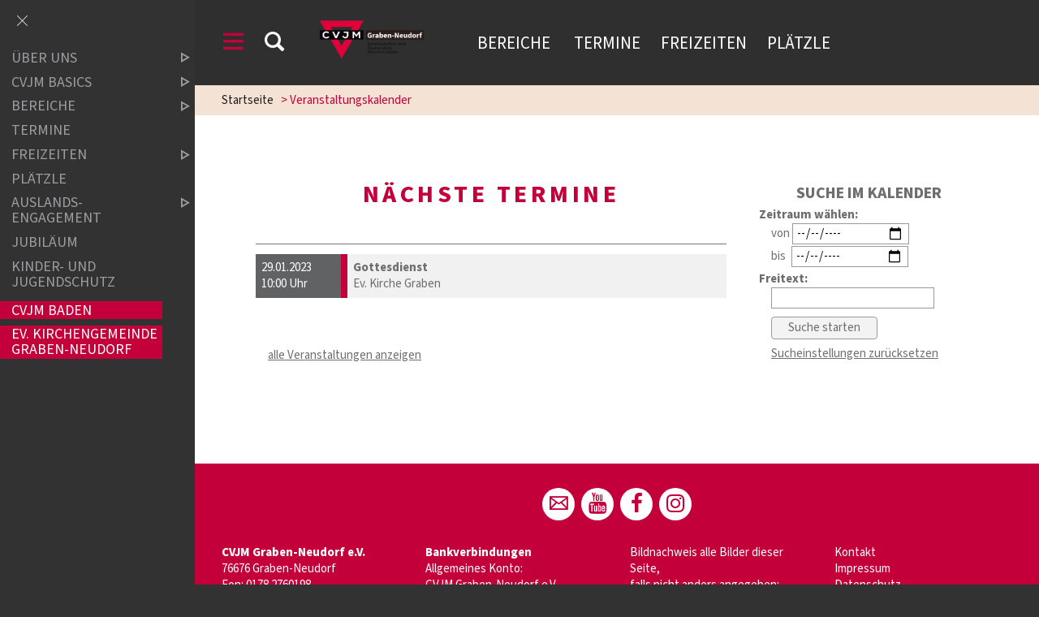

--- FILE ---
content_type: text/html;charset=UTF-8
request_url: https://www.cvjm-graben-neudorf.de/eventcalendar?action=view_event&event_id=5867
body_size: 6652
content:
<!DOCTYPE html SYSTEM "about:legacy-compat">
<html lang="de"><head><META http-equiv="Content-Type" content="text/html; charset=utf-8"><title>CVJM Graben-Neudorf - Veranstaltungen</title><meta content="index,follow" name="robots"><meta content="IE=edge" http-equiv="X-UA-Compatible"><meta content="width=device-width, initial-scale=1.0, maximum-scale=1.0" name="viewport"><link type="image/x-icon" rel="icon" href="//www.cvjm-graben-neudorf.de/favicon.ico"><link rel="shortcut icon" href="//www.cvjm-graben-neudorf.de/favicon.ico"><link href="/cssmanager/styles_19a4fb6fb1d.css" type="text/css" rel="stylesheet"><!--[if lt IE 9]><script src="/central/js/jquery/jquery.min.js" type="text/javascript"></script><script type="text/javascript">
					document.createElement('figure');
					document.createElement('figcaption');
				</script><![endif]--><!--[if gte IE 9]><!--><script src="/central/js/jquery2/jquery.min.js" type="text/javascript"></script><!--<![endif]--><script type="text/javascript"><!--
			
					var $j = jQuery, $window = $j(window), parallaxList = $j(), xtraTop = 0, isNaviExternal = false, ecicsLastWidth = 0, now = new Date(), time = now.getTime(), exp = "", is_responsive = ($window.width() < 1001), show_navi = ('true' == 'false');
					var isMobile = navigator.userAgent.match(/(CVJMBadenApp\/ios|iPhone|iPod|iPad|Android|playbook|silk|BlackBerry|BB10|Windows Phone|Tizen|Bada|webOS|IEMobile|Opera Mini)/);
				

					$j(document).ready(function(){
					
						
							EcicsMenuParams = {firstLeft:3, firstTop:-2, secTop:2, secLeft:3, responsive: is_responsive };
						
						
						parallaxList = $j("div.layout-20-inner.is-photo.use-parallax");
						if (parallaxList.length > 0) {
							if (isMobile) parallaxList.css("backgroundAttachment", "scroll");
							$window.on('scroll', updateParallax);
							updateParallax();
						}
						
						$j("#show-menu-link").click(function(event) {
							event.preventDefault();
							if ($j("body").toggleClass("menu-active").hasClass("menu-active")) {
								
								$j("#navi-helper").css("height", $j(document).height());
								if (!is_responsive) {
									$j(document).scrollTop(0);
									document.cookie = "show_navi=true;path=/";
									show_navi = true;
									checkSlider();
								}
							} else {
								if (!is_responsive) {
									document.cookie = "show_navi=false;path=/";
									show_navi = false;
									checkSlider();
								}
							}
						});
						
						$window.resize(debounce(myResizeFn, 500));
						myResizeFn(); 
						
						$j("#navi-helper, #close-navi-box a").click(function(event) {
							event.preventDefault();
							$j("body").removeClass("menu-active");
							if (!is_responsive) {
								document.cookie = "show_navi=false;path=/";
								show_navi = false;
								checkSlider();
							}
						});
						
						$window.on("scroll", throttle(myScrollNavFn, 100));
						
						if ($j("#slick-container, .news-container.teaser").length > 0) {
							$j.when(
								$j.ajax({
									dataType: "script",
									cache: true,
									url: "/central/js/slick_1.6.0/slick.min.js"
								})
							).then(function() {
								initSlick();
							});
						}
						$j.ajax({
							dataType: "script",
							cache: true,
							url: "/ecics/sal.js-0.8.5/sal.js"
						}).done(function() {
							sal({
								threshold: .0001,
								once: false,
							});
						});

					});
					
					function debounce(func, wait, immediate) {
						var timeout;
						return function() {
							var context = this, args = arguments;
							var later = function() {
								timeout = null;
								if (!immediate) func.apply(context, args);
							};
							var callNow = immediate && !timeout;
							clearTimeout(timeout);
							timeout = setTimeout(later, wait);
							if (callNow) func.apply(context, args);
						};
					};
					
					function throttle(fn, threshold, scope) {
						threshold || (threshold = 250);
						var last, deferTimer;
						
						return function() {
							var context = scope || this;
							var now = +new Date, args = arguments;
							
							if (last && now < last + threshold) {
								// Hold on to it
								clearTimeout(deferTimer);
								deferTimer = setTimeout(function() {
									last = now;
									fn.apply(context, args);
								}, threshold);
							} else {
								last = now;
								fn.apply(context, args);
							}
						};
					};
					
					function myResizeFn() {
						var w = $window.width(),
							h = $window.height();
						
						if (w < 1001 && !window.isNaviExternal) {
							window.isNaviExternal = true;
							if (typeof EcicsMenu !== "undefined")
								EcicsMenu.setParam("responsive", true);
							$j("body").removeClass("menu-active");
							is_responsive = true;
						} else if (w > 1000 && window.isNaviExternal) {
							window.isNaviExternal = false;
							if (typeof EcicsMenu !== "undefined")
								EcicsMenu.setParam("responsive", false);
							if (show_navi)
								$j("body").addClass("menu-active");
							is_responsive = false;
						}
						
						var size = 0.6;
						var minSize = 300;
						var iw = (w > 1920) ? 1920 : Math.ceil(w/50)*50, ih = Math.max(Math.ceil((h * size)/10)*10, minSize);
						if (window.ecicsLastWidth != iw)
						{
							var ns = "_" + iw + "_" + ih + ".";
							$j("img", "#img-inner-box").each(function() {
								var me = $j(this);
								me.attr("src", me.data("img").replace("_1_1.", ns));
							});
						}
						window.ecicsLastWidth = iw;
						
						
						
						updateParallax();
						
					};
					
					function myScrollNavFn() {
						if ($j(this).scrollTop() > 100) {
							$j("#main-header").addClass("fixed");
						} else {
							$j("#main-header").removeClass("fixed");
						}
					};
					
					
					
					
					
					function checkSlider() {
						if (typeof $j().slick === "function") {
							window.setTimeout(function() { 
								$j("#slick-container").slick("slickSetOption", "dots", true, true);
								$j(".news-container.slick-slider").slick("slickSetOption", "dots", false, true);
							}, 400);
						}
					}
					
					function updateParallax() {
						var pos = $window.scrollTop(),
							windowHeight = $window.height(),
							speedFactor = 0.1;
						
						parallaxList.each(function() {
							var me = $j(this),
								top = me.offset().top,
								height = me.outerHeight(); 
							
							
							if (top + height < pos || top > pos + windowHeight) {
								return;
							}
							
							if (isMobile) {
								
								var outerHeight = height; 
								var outerWidth = me.outerWidth(false); 
								var dynamicDifference = Math.min(Math.round( Math.max(outerHeight, outerWidth) * 0.15), 200);
								var bgHeight = Math.max( Math.round(outerHeight + (dynamicDifference * 2)), Math.ceil(outerWidth*0.7) ); 
								me.css('backgroundSize', "auto " + bgHeight + "px");
								me.css('backgroundPosition', "center " + Math.round(((top - pos) * speedFactor) - dynamicDifference) + "px");
							} else {
								me.css('backgroundPosition', "center " + Math.round((top - pos) * speedFactor) + "px");
							}
						});
					}
			
					function initSlick() {
					
						$j("#slick-container").slick({
							prevArrow: "<span class='prev'>‹</span>", 
							nextArrow: "<span class='next'>›</span>", 
							fade: true,
							speed: 2400,
							cssEase: 'linear',
							autoplay: true,
							autoplaySpeed: 4000,
							pauseOnHover: true,
							waitForAnimate: false,
							dots: true,
							appendDots: $j(".dots-container"),
							arrows: true
						});
					
						$j(".news-container.teaser").slick({
							dots: false,
							infinite: false,
							prevArrow: "<span class='prev'>‹</span>", 
							nextArrow: "<span class='next'>›</span>", 
							speed: 300,
							slidesToShow: 4,
							slidesToScroll: 4,
							responsive: [
								{
									breakpoint: 1200,
									settings: {
										slidesToShow: 3,
										slidesToScroll: 3,
									}
								},
								{
									breakpoint: 805,
									settings: {
										slidesToShow: 2,
										slidesToScroll: 2
									}
								},
									{
									breakpoint: 560,
									settings: {
										slidesToShow: 1,
										slidesToScroll: 1
									}
								}
							]
						});
					}

				--></script><script async="true" src="/central/menu/menu5.js" type="text/javascript"></script><script src="/central/js/klik/standard4.js" type="text/javascript"></script><style type="text/css">
					html { height:100%; }
				

#mli785 { margin-top:12px; }
#mli785 a { background-color:#C30039; color:#fff; }
#mli2232 a { background-color:#C30039; color:#fff; }
#mli2232 { margin-bottom: 35px; }</style></head><body class="" id="main"><script>
					if (!is_responsive)
						$j("body").addClass("menu-active");
				</script><div id="page_top"></div><div id="navi-helper"></div><div id="div-main"><div id="main-header"><div class="main-inner"><div class="clearfix" id="header-inner"><div id="header-meta"><a title="Men&uuml; einblenden" id="show-menu-link" href="#show-menu"><span class="icon-menu"></span></a><a title="Website durchsuchen" id="show-search-input" href="/website/de/v/graben_neudorf/suche"><span class="icon-suche"></span></a></div><div id="header-logo"><a title="Zur Startseite zur&uuml;ckkehren" id="logo_link" href="/website/de/v/graben_neudorf"><img alt="Logo CVJM Graben-Neudorf" srcset="/system/getthumb/images/__tn1__ecics_23473_29583_2000_220.png 2x, /system/getthumb/images/__tn1__ecics_23473_29583_3000_330.png 3x" src="/system/getthumb/images/__tn1__ecics_23473_29583_1000_110.png"><img alt="Logo CVJM Graben-Neudorf" srcset="/system/getthumb/images/__tn1__ecics_23473_29583_2000_220.png 2x, /system/getthumb/images/__tn1__ecics_23473_29583_3000_330.png 3x" src="/system/getthumb/images/__tn1__ecics_23473_29583_1000_110.png" class="logo2"></a></div><div id="header-navi"><a href="/website/de/v/graben_neudorf/bereiche">Bereiche </a><a href="/website/de/v/graben_neudorf/termine">Termine</a><a href="/website/de/v/graben_neudorf/freizeiten">Freizeiten</a><a href="/website/de/v/graben_neudorf/plaetzle">Pl&auml;tzle</a></div></div></div></div><div id="main-img"></div><div id="main-path"><div class="main-inner"><div id="path-inner"><a href="/website/de/v/graben_neudorf">Startseite</a><span></span>&gt; Veranstaltungskalender</div></div></div><div id="main-content"><div class="layout-20"><div class="layout-20-inner mt-2 mb-2"><div class="main-inner"><div class="area-20-1">

<script src="/central/js/ias/jquery.ias.min.js"></script><script><!--
			
			$j(function() {
				
				
				var ielm = document.createElement("input");
				ielm.setAttribute("type", "date");
				testDate = ielm.type === "text";
				if (testDate) {
					$j.ajax({
						url:"/central/js/datetimepicker/jquery.datetimepicker.css",
						dataType:"text",
						cache: true
					}).done(function( data, textStatus ) {
						$j("head").append("<style>" + data + "</style>");
					});
					$j.ajax({
						url:"/central/js/datetimepicker/jquery.datetimepicker.js",
						dataType:"script",
						cache: true
					}).done(function( data, textStatus ) {
						$j("#date_begin_field").datetimepicker({
							lang:"de",
							timepicker:false,
							format:"d.m.Y",
							formatDate:'d.m.Y',
							yearStart: 2025,
							yearEnd: 2030,
							dayOfWeekStart: 1,
							closeOnDateSelect: true,
							onShow:function( ct ){
								this.setOptions({
									maxDate: jQuery('#date_end_field').val() ? jQuery('#date_end_field').val() : false
								});
							},
							onChangeDateTime:function(dp,$input){
								$j("#date_end_field").data('xdsoft_datetimepicker').setOptions({
									defaultDate: jQuery('#date_begin_field').val() ? jQuery('#date_begin_field').val() : false
								});
							}
						});
						$j("#date_end_field").datetimepicker({
							lang:"de",
							timepicker:false,
							format:"d.m.Y",
							formatDate:'d.m.Y',
							dayOfWeekStart: 1,
							closeOnDateSelect: true,
							onShow:function( ct ){
								this.setOptions({
									minDate: jQuery('#date_begin_field').val() ? jQuery('#date_begin_field').val() : false
									
								});
							}
						});
					});
					$j("#date_begin_field, #date_end_field").attr("placeholder", "tt.mm.jjjj").attr("maxlength", 10);
					
					
				} else {
				
					var s = "",
						e = "";
						
					if (s != "") {
						$j("#date_begin_field").val( convertDate(s) );
						$j("#date_end_field").prop( 'min', convertDate(s) );
					}
					if (e != "") {
						$j("#date_end_field").val( convertDate(e) );
					}
					
					$j("#date_begin_field").on("change", function(event) {
						console.log($(this).val());
						$j("#date_end_field").prop( 'min', $(this).val() );
					});
					
					$j("#date_end_field").on("change", function(event) {
						$j("#date_begin_field").prop( 'max', $(this).val() );
					});
					
				}
			
				$j(".ec-search-box-helper").on("click", "a", function(event) {
					event.preventDefault();
					$j(this).hide();
					$j(".ec-search-box").show();
				});
			
			});
			
			function convertDate(d) {
				return d.substr(6, 4) + "-" + d.substr(3, 2) + "-" + d.substr(0, 2)
			}
			
			jQuery.ias({
				container : '#ec-item-container',
				item: '.ec-item-box',
				pagination: '.paging_end_box',
				next: '.paging_end_box a.next',
				loader: '<p style="text-align:center; "><img src="/central/js/ias/images/loader.gif"/></p>',
				onRenderComplete: function(items) { 
					//console.log('We rendered ' + items.length + ' items'); 
					initSplitBtn(); 
				}
			});
			
		--></script><div class="layout-20"><div class="layout-20-inner mt-2 mb-2"><div class="main-inner"><div class="area-20-1"><div class="layout-1"><div class="area-1-1"><h1>N&auml;chste Termine</h1></div></div><div class="layout-1 ec_container clearfix"><div class="area-1-2"><div class="ec-search-box-helper"><a href="#show">Suche im Kalender einblenden</a></div><div style="margin-bottom: 3em; " class="ec_box ec-search-box"><h2 class="header">Suche im Kalender</h2><div class="content"><form id="ec_searchform" action="/eventcalendar"><input value="20" name="calendar" type="hidden"><p class="ec_search_header">Zeitraum w&auml;hlen:</p><p class="ec_search_string_box">von <input class="com_input_text" size="8" maxlength="10" value="" id="date_begin_field" name="period_start" placeholder="jjjj-mm-tt" type="date"><br>bis <input style="margin-left:4px; margin-top:2px; " class="com_input_text" size="8" maxlength="10" value="" id="date_end_field" name="period_end" placeholder="jjjj-mm-tt" type="date"></p><p class="ec_search_header">Freitext:</p><p class="ec_search_string_box"><input value="" class="com_input_text" name="searchstring" type="text"></p><p style="margin:10px 0 5px 12px; " class="ec_search_string_box"><input value="Suche starten" class="com_button" type="submit"></p><p class="ec_search_string_box"><a id="ec_searchform_reset" href="/eventcalendar?calendar=20">Sucheinstellungen zur&uuml;cksetzen</a></p></form></div></div></div><div class="area-1-1"><div class="hr_box"></div><div id="ec-item-container"><div id="event_5867" class="ec-item-box"><a><p class="date"><span class="d1">29.01.2023</span><span class="d3"><span>, </span>10:00 Uhr </span></p><div class="info"><h3 class="title">Gottesdienst</h3><p class="address">Ev. Kirche Graben</p></div></a></div><div data-next-page="0" class="paging_end_box"><span class="ec-nav n1"></span><span class="ec-nav n2"></span><span class="ec-nav n3"></span></div></div><p style="margin:20px 0 0 15px; " class="ec_link"><a href="/eventcalendar?calendar=20">alle Veranstaltungen anzeigen</a></p></div></div></div></div></div></div>

</div></div></div></div></div><div id="main-footer"><div class="main-inner"><div id="footer-inner"><div class="social-btns" id="bottom-btns"><a target="_blank" title="E-Mail schreiben" href="mailto:info@cvjm-graben-neudorf.de"><span class="icon-mail"></span></a><a target="_blank" title="Youtube-Kanal" href="https://www.youtube.com/channel/UCtqOWpO9iptKCf4BIyvpyjQ"><span class="icon-youtube"></span></a><a target="_blank" title="Facebook-Seite" href="https://www.facebook.com/CvjmGrabenNeudorf/videos/579042106067469/?__tn__=kC-R&amp;eid=ARDi42VjmC3qFEaoMUah7sPm_NdbEIuKDSGskx3jOE0QU5RZLR4NEVuHpk5m_p0LUW7TWMvKgjigqaUn&amp;hc_ref=ARTHKJ0urvA6TsFFxujV6uIX_RnJjL-busYP1jZa1OieqlXSnUvmsFxPZnOjAi3iYkk&amp;fref=nf&amp;__xts__[0]=68.[base64]"><span class="icon-facebook"></span></a><a target="_blank" title="Instagram-Seite" href="https://www.instagram.com/cvjm.grabenneudorf/"><span class="icon-instagram"></span></a></div><div class="clearfix" id="bottom-address"><div class="item ai1"><p><strong>CVJM Graben-Neudorf e.V.</strong><br />76676 Graben-Neudorf<br />Fon: 0178 2760198</p>
<p>E-Mail: <a href="mailto:info@cvjm-graben-neudorf.de">info@cvjm-graben-neudorf.de</a></p></div><div class="item ai2"><p><strong>Bankverbindungen</strong></p>
<p>Allgemeines Konto:<br />CVJM Graben-Neudorf e.V.</p>
<p>IBAN: DE89 6605 0101 0109 0033 84</p>
<p>BIC: KARSDE66XXX (Sparkasse Karlsruhe)</p>
<p>&nbsp;</p>
<p>Konto f&uuml;r Spenden f&uuml;r die Hauptamtlichen-Stelle</p>
<p>CVJM Graben-Neudorf e.V.<br />IBAN:&nbsp;DE77 6605 0101 0200 0301 46<br />BIC: KARSDE66XXX (Sparkasse Karlsruhe)</p></div><div class="item ai3"><p>Bildnachweis alle Bilder dieser Seite,<br />falls nicht anders angegeben:<br />&copy; CVJM Graben-Neudorf</p></div><div class="item ai4"><p><a href="/website/v/graben_neudorf/sonstiges/kontakt">Kontakt</a></p>
<p><a href="/website/v/graben_neudorf/sonstiges/impressum">Impressum</a></p>
<p><a href="/website/de/v/graben_neudorf/datenschutz">Datenschutz</a></p>
<p><a href="/website/v/graben_neudorf/sitemap">Sitemap</a></p>
<p><a href="/website/de/v/graben_neudorf/sonstiges/download">Downloads</a></p><p><a title="Melden Sie sich am System an" href="/system?action=user_login">Login</a></p></div></div></div></div></div></div><div id="nav-box"><p id="close-navi-box"><a title="Men&uuml; ausblenden" href="#close-navi"><span class="icon-close"></span></a></p><div id="navi-container"><ul class="menu mid-766" id="main_ul"><li class="menu m-item1 submenu m-sub_static1" id="mli772"><a class="m-allg m1" href="/website/de/v/graben_neudorf/wir_ueber_uns">Über uns<span title="Unterpunkte anzeigen" class="has-sub icon-dreieck-rechts"></span></a><ul class="menu_sub_ul" data-is-first="1" data-level="1" id="m772"><li class="empty"></li></ul></li><li class="menu m-item1 submenu m-sub_static1" id="mli774"><a class="m-allg m1" href="/website/de/v/graben_neudorf/aktuelles">CVJM Basics<span title="Unterpunkte anzeigen" class="has-sub icon-dreieck-rechts"></span></a><ul class="menu_sub_ul" data-is-first="1" data-level="1" id="m774"><li class="empty"></li></ul></li><li class="menu m-item1 submenu m-sub_static1" id="mli767"><a class="m-allg m1" href="/website/de/v/graben_neudorf/bereiche">Bereiche<span title="Unterpunkte anzeigen" class="has-sub icon-dreieck-rechts"></span></a><ul class="menu_sub_ul" data-is-first="1" data-level="1" id="m767"><li class="empty"></li></ul></li><li class="menu m-item1" id="mli783"><a class="m-allg m1" href="/website/de/v/graben_neudorf/termine">Termine</a></li><li class="menu m-item1 submenu m-sub_static1" id="mli771"><a class="m-allg m1" href="/website/de/v/graben_neudorf/freizeiten">Freizeiten<span title="Unterpunkte anzeigen" class="has-sub icon-dreieck-rechts"></span></a><ul class="menu_sub_ul" data-is-first="1" data-level="1" id="m771"><li class="empty"></li></ul></li><li class="menu m-item1" id="mli784"><a class="m-allg m1" href="/website/de/v/graben_neudorf/plaetzle">Plätzle</a></li><li class="menu m-item1 submenu m-sub_static1" id="mli5181"><a class="m-allg m1" href="/website/de/v/graben_neudorf/auslands-engagement">Auslands-Engagement<span title="Unterpunkte anzeigen" class="has-sub icon-dreieck-rechts"></span></a><ul class="menu_sub_ul" data-is-first="1" data-level="1" id="m5181"><li class="empty"></li></ul></li><li class="menu m-item1" id="mli9298"><a class="m-allg m1" href="/website/de/v/graben_neudorf/jubilaeum">Jubiläum</a></li><li class="menu m-item1" id="mli9999"><a class="m-allg m1" href="/website/de/v/graben_neudorf/kinder-und-jugendschutz">Kinder- und Jugendschutz</a></li><li class="menu m-item1" id="mli785"><a class="m-allg m1" href="/website/de/v/graben_neudorf/cvjm_baden">CVJM Baden</a></li><li class="menu m-item1 m-last1" id="mli2232"><a class="m-allg m1" href="/website/de/v/graben_neudorf/ev_kirchengemeinde_graben_neudorf">Ev. Kirchengemeinde Graben-Neudorf</a></li></ul></div></div><script type="text/javascript">
						var _paq = _paq || [];
						_paq.push(['disableCookies']);
						_paq.push(['trackPageView']);
						_paq.push(['enableLinkTracking']);
						(function() {
							var u="/analytics/";
							_paq.push(['setTrackerUrl', u+'matomo.php']);
							
								_paq.push(['setSiteId', 35]);
								
									_paq.push(['addTracker', u+'matomo.php', 44]);
								
							var d=document, g=d.createElement('script'), s=d.getElementsByTagName('script')[0];
							g.type='text/javascript'; g.async=true; g.defer=true; g.src=u+'matomo.js'; s.parentNode.insertBefore(g,s);
						})();
					</script><noscript><p><img alt="" style="border:0" src="/analytics/matomo.php?idsite=35&amp;rec=1"><img alt="" style="border:0" src="/analytics/matomo.php?idsite=44&amp;rec=1"></p></noscript></body></html>